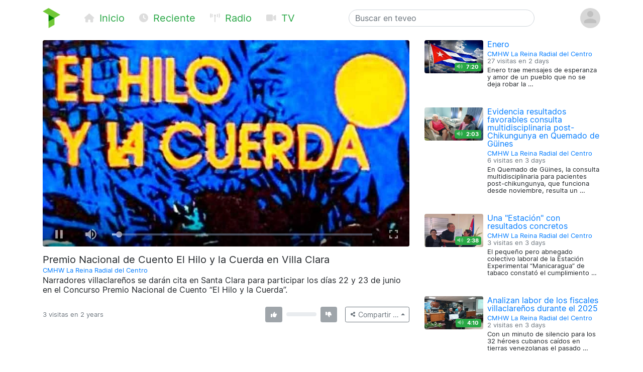

--- FILE ---
content_type: text/html; charset=utf-8
request_url: https://teveo.cu/media/p9WmtUgh2GBCWcTA
body_size: 6229
content:
<!DOCTYPE html><html lang="es"><head><meta charset="utf-8"/><meta content="ie=edge" http-equiv="x-ua-compatible"/><meta content="width=device-width, initial-scale=1, shrink-to-fit=no" name="viewport"/><meta content="index,follow" name="robots"/><meta content="index,follow" name="googlebot"/><meta content="notranslate" name="google"/><meta content="#008000" name="theme-color"/><meta content="#008000" name="msapplication-navbutton-color"/><meta content="#008000" name="apple-mobile-web-app-status-bar-style"/><link href="https://cdn.teveo.cu/asset/px52tVQGxwfx6Bmg/2023.1.1/symbol-favicon.png" rel="icon" type="image/png"/><meta content="Narradores villaclareños se darán cita en Santa Clara para participar los días 22 y 23 de junio en el Concurso Premio Nacional de Cuento “El Hilo y la Cuerda”." name="description"/><meta content="summary_large_image" name="twitter:card"/><meta content="@teveoCUBA" name="twitter:site"/><meta content="@teveoCUBA" name="twitter:creator"/><meta content="Premio Nacional de Cuento El Hilo y la Cuerda en Villa Clara" name="twitter:title"/><meta content="Narradores villaclareños se darán cita en Santa Clara para participar los días 22 y 23 de junio en el Concurso Premio Nacional de Cuento “El Hilo y la Cuerda”." name="twitter:description"/><meta content="https://cdn.teveo.cu/media/p9/Wm/tUgh2GBCWcTA/poster-HD-8rFbN5yw8ke75xmv.jpg" name="twitter:image"/><meta content="https://teveo.cu/media/p9WmtUgh2GBCWcTA" property="og:url"/><meta content="article" property="og:type"/><meta content="Premio Nacional de Cuento El Hilo y la Cuerda en Villa Clara" property="og:title"/><meta content="Narradores villaclareños se darán cita en Santa Clara para participar los días 22 y 23 de junio en el Concurso Premio Nacional de Cuento “El Hilo y la Cuerda”." property="og:description"/><meta content="https://cdn.teveo.cu/media/p9/Wm/tUgh2GBCWcTA/poster-HD-8rFbN5yw8ke75xmv.jpg" property="og:image"/><meta content="469158910267478" property="fb:app_id"/><title>Premio Nacional de Cuento El Hilo y la Cuerda en Villa Clara — teveo</title><link href="https://cdn.teveo.cu/asset/px52tVQGxwfx6Bmg/2023.1.1/identity.css" rel="stylesheet"/><script src="https://cdn.teveo.cu/asset/px52tVQGxwfx6Bmg/2023.1.1/identity.js"></script><script src="https://cdn.teveo.cu/asset/px52tVQGxwfx6Bmg/2023.1.1/vuejs.js"></script></head><body><header><div class="container-lg t-fadeable"><div class="row align-items-center no-gutters pt-3 pb-4"><div class="col-auto mr-0 mr-md-5"><a href="/"><img alt="teveo" height="40" src="https://cdn.teveo.cu/asset/px52tVQGxwfx6Bmg/2023.1.1/symbol.png" width="35"/></a></div><div class="col-auto d-block d-md-none ml-3 mr-2"><div class="dropdown d-inline"><a data-toggle="dropdown" href=""><span class="fas fa-bars fa-lg text-success"></span></a><div class="dropdown-menu"><a class="dropdown-item" href="/"><span class="fas fa-home fa-fw fa-sm mr-1 text-success"></span> Inicio</a> <a class="dropdown-item" href="/recent"><span class="fas fa-clock fa-fw fa-sm mr-1 text-success"></span> Reciente</a> <a class="dropdown-item" href="/live/audio"><span class="fas fa-broadcast-tower fa-fw fa-sm mr-1 text-success"></span> Radio</a> <a class="dropdown-item" href="/live/video"><span class="fas fa-video fa-fw fa-sm mr-1 text-success"></span> Televisión</a></div></div></div><div class="col-auto d-none d-md-block"><a class="text-success mr-4 t-nav-item" href="/"><span class="fas fa-home fa-fw fa-sm mr-1 d-none d-lg-inline"></span> Inicio</a> <a class="text-success mr-4 t-nav-item" href="/recent"><span class="fas fa-clock fa-fw fa-sm mr-1 d-none d-lg-inline"></span> Reciente</a> <a class="text-success mr-4 t-nav-item" href="/live/audio"><span class="fas fa-broadcast-tower fa-fw fa-sm mr-1 d-none d-lg-inline"></span> Radio</a> <a class="text-success mr-4 t-nav-item" href="/live/video"><span class="fas fa-video fa-fw fa-sm mr-1 d-none d-lg-inline"></span> TV</a></div><div class="col-6 col-sm-6 col-md-4 mx-auto"><form action="/search" class="form-inline t-search" method="GET"><input class="form-control w-100" name="q" placeholder="Buscar en teveo" type="text" value=""/></form></div><div class="col-auto ml-2"><div class="dropdown"><a data-reference="parent" data-toggle="dropdown" href="#"><img alt="Avatar o imagen de usuario" class="rounded-circle" height="40" src="https://cdn.teveo.cu/asset/px52tVQGxwfx6Bmg/2023.1.1/avatar-mono.png" width="40"/></a><div class="dropdown-menu dropdown-menu-right"><a class="dropdown-item" href="/user/login"><span class="fas fa-sign-in-alt fa-fw fa-sm mr-1 text-success"></span> Abrir una sesión</a> <a class="dropdown-item" href="/user/register"><span class="fas fa-user-plus fa-fw fa-sm mr-1 text-success"></span> Registrarse</a></div></div></div></div></div></header><main><div class="container-lg"><div class="row"><div class="col-md-8"><div class="pb-3 t-media-video"><div class="rounded" style="width: 100%; height:0; position: relative; padding-bottom: 56.24929688378895%; overflow: hidden;"><iframe allow="autoplay; encrypted-media; fullscreen" allowfullscreen="" id="t-iframe-p9WmtUgh2GBCWcTA" src="https://teveo.cu/media/p9WmtUgh2GBCWcTA/embed?auto=true" style="position: absolute; top:0; left:0; width: 100%; height: 100%; border: 0;"></iframe></div><div class="row mt-2"><div class="col"><h5 class="mt-2 mb-1 t-media-title">Premio Nacional de Cuento El Hilo y la Cuerda en Villa Clara</h5><p class="text-muted mb-1 t-media-metadata"><small><a href="/channel/Jvs32EQJuftmaYh8">CMHW La Reina Radial del Centro</a><br/></small></p><p>Narradores villaclareños se darán cita en Santa Clara para participar los días 22 y 23 de junio en el Concurso Premio Nacional de Cuento “El Hilo y la Cuerda”.</p></div></div><div class="row align-items-center justify-content-between mt-2 mb-3" id="t-application"><div class="col col-lg-6 col-xl-7"><p class="text-muted mt-1 mb-1 t-media-metadata"><small>{{ engagement.views|pluralize('visita', 'visitas') }} en <span data-container="body" data-placement="top" data-toggle="tooltip" data-trigger="click hover focus" title="Publicado el 19 de Junio de 2023 a las 8:10 a.m. CDT">2 years</span></small></p></div><div class="col-auto col-lg-6 col-xl-5"><div class="row no-gutters align-items-center"><div class="col-auto text-center mr-2"><div data-container="body" data-placement="top" data-toggle="tooltip" data-trigger="click hover focus" tabindex="0" title="Debe abrir sesión para enviar su opinión"><button class="btn btn-secondary btn-sm" disabled="" style="pointer-events: none;" type="button"><span class="fas fa-thumbs-up fa-sm fa-fw"></span> <span class="ml-1" v-if="engagement.thumbs.up.count &gt; 0" v-text="engagement.thumbs.up.count"></span></button></div></div><div class="col d-none d-lg-block"><div class="progress" style="height: 0.5rem;"><div class="progress-bar bg-success" v-bind:style="{ width: engagement.thumbs.up.percent + '%' }"></div><div class="progress-bar bg-danger" v-bind:style="{ width: engagement.thumbs.down.percent + '%' }"></div></div></div><div class="col-auto text-center ml-2"><div data-container="body" data-placement="top" data-toggle="tooltip" data-trigger="click hover focus" tabindex="0" title="Debe abrir sesión para enviar su opinión"><button class="btn btn-secondary btn-sm" disabled="" style="pointer-events: none;" type="button"><span class="fas fa-thumbs-down fa-sm fa-fw"></span> <span class="ml-1" v-if="engagement.thumbs.down.count &gt; 0" v-text="engagement.thumbs.down.count"></span></button></div></div><div class="col-auto ml-3"><div class="dropup"><button class="btn btn-outline-secondary btn-sm dropdown-toggle" data-toggle="dropdown" type="button"><span class="fas fa-share-alt fa-fw fa-xs"></span> <span class="d-none d-sm-inline">Compartir …</span></button><div class="dropdown-menu dropdown-menu-right"><a class="dropdown-item t-social-share" href="https://www.twitter.com/intent/tweet?text=CMHW%20La%20Reina%20Radial%20del%20Centro%20ha%20publicado%E2%80%A6%20%40radiocmhw&amp;url=https%3A//teveo.cu/media/p9WmtUgh2GBCWcTA"><span class="fab fa-twitter fa-fw fa-sm mr-1 text-success"></span> En Twitter… <span class="fas fa-external-link-alt fa-xs text-muted ml-1"></span></a> <a class="dropdown-item t-social-share" href="https://www.facebook.com/dialog/share?app_id=469158910267478&amp;display=popup&amp;quote=CMHW%20La%20Reina%20Radial%20del%20Centro%20ha%20publicado%E2%80%A6&amp;href=https%3A//teveo.cu/media/p9WmtUgh2GBCWcTA"><span class="fab fa-facebook fa-fw fa-sm mr-1 text-success"></span> En Facebook… <span class="fas fa-external-link-alt fa-xs text-muted ml-1"></span></a><div class="dropdown-divider"></div><a class="dropdown-item" data-target="#t-modal-media-share-url" data-toggle="modal" href=""><span class="fas fa-link fa-fw fa-sm mr-1 text-success"></span> Enlace a esta página…</a> <a class="dropdown-item" data-target="#t-modal-media-share-embed" data-toggle="modal" href=""><span class="fas fa-code fa-fw fa-sm mr-1 text-success"></span> Código para incrustar…</a></div></div></div></div></div></div></div></div><div class="col-md-4"><div class="row no-gutters pb-4"><div class="col-4 t-media-video"><div class="t-media-poster"><a href="/media/rcEZCpK8q32cvzxc"><div class="rounded" style="width: 100%; height:0; position: relative; padding-bottom: 56.24929688378895%; background-image: url('https://cdn.teveo.cu/media/rc/EZ/CpK8q32cvzxc/poster-SD-CrYVHFcSqCAhETQB.jpg'); background-size: cover; background-position: center;"></div></a> <span class="badge badge-success t-media-poster-duration-extra"><span class="fas fa-volume-up fa-sm text-white-50 mr-1" data-container="body" data-placement="left" data-toggle="tooltip" title="Archivo de audio"></span> 7:20</span></div></div><div class="col-8 t-media-video pl-2"><h6 class="mt-0 mb-0 t-media-title"><a href="/media/rcEZCpK8q32cvzxc">Enero</a></h6><p class="text-muted mt-1 mb-1 t-media-metadata"><small><a href="/channel/Jvs32EQJuftmaYh8">CMHW La Reina Radial del Centro</a><br/> 27 visitas en <span data-container="body" data-placement="top" data-toggle="tooltip" data-trigger="click hover focus" title="Publicado el 31 de Enero de 2026 a las 11:12 a.m. CST">2 days</span></small></p><p class="t-media-metadata"><small>Enero trae mensajes de esperanza y amor de un pueblo que no se deja robar la …</small></p></div></div><div class="row no-gutters pb-4"><div class="col-4 t-media-video"><div class="t-media-poster"><a href="/media/JHx335BHvaXj6Y5V"><div class="rounded" style="width: 100%; height:0; position: relative; padding-bottom: 56.24929688378895%; background-image: url('https://cdn.teveo.cu/media/JH/x3/35BHvaXj6Y5V/poster-SD-2wa72t56jrXEjcEk.jpg'); background-size: cover; background-position: center;"></div></a> <span class="badge badge-success t-media-poster-duration-extra"><span class="fas fa-volume-up fa-sm text-white-50 mr-1" data-container="body" data-placement="left" data-toggle="tooltip" title="Archivo de audio"></span> 2:03</span></div></div><div class="col-8 t-media-video pl-2"><h6 class="mt-0 mb-0 t-media-title"><a href="/media/JHx335BHvaXj6Y5V">Evidencia resultados favorables consulta multidisciplinaria post- Chikungunya en Quemado de Güines</a></h6><p class="text-muted mt-1 mb-1 t-media-metadata"><small><a href="/channel/Jvs32EQJuftmaYh8">CMHW La Reina Radial del Centro</a><br/> 6 visitas en <span data-container="body" data-placement="top" data-toggle="tooltip" data-trigger="click hover focus" title="Publicado el 30 de Enero de 2026 a las 3:04 p.m. CST">3 days</span></small></p><p class="t-media-metadata"><small>En Quemado de Güines, la consulta multidisciplinaria para pacientes post-chikungunya, que funciona desde noviembre, resulta un …</small></p></div></div><div class="row no-gutters pb-4"><div class="col-4 t-media-video"><div class="t-media-poster"><a href="/media/8XHTZQnesrwdBaPM"><div class="rounded" style="width: 100%; height:0; position: relative; padding-bottom: 56.24929688378895%; background-image: url('https://cdn.teveo.cu/media/8X/HT/ZQnesrwdBaPM/poster-SD-GKRymeHTwJRhUSBB.jpg'); background-size: cover; background-position: center;"></div></a> <span class="badge badge-success t-media-poster-duration-extra"><span class="fas fa-volume-up fa-sm text-white-50 mr-1" data-container="body" data-placement="left" data-toggle="tooltip" title="Archivo de audio"></span> 2:38</span></div></div><div class="col-8 t-media-video pl-2"><h6 class="mt-0 mb-0 t-media-title"><a href="/media/8XHTZQnesrwdBaPM">Una "Estación" con resultados concretos</a></h6><p class="text-muted mt-1 mb-1 t-media-metadata"><small><a href="/channel/Jvs32EQJuftmaYh8">CMHW La Reina Radial del Centro</a><br/> 3 visitas en <span data-container="body" data-placement="top" data-toggle="tooltip" data-trigger="click hover focus" title="Publicado el 30 de Enero de 2026 a las 10:52 a.m. CST">3 days</span></small></p><p class="t-media-metadata"><small>El pequeño pero abnegado colectivo laboral de la Estación Experimental “Manicaragua” de tabaco constató el cumplimiento …</small></p></div></div><div class="row no-gutters pb-4"><div class="col-4 t-media-video"><div class="t-media-poster"><a href="/media/RY26KJfGjWpHpjEh"><div class="rounded" style="width: 100%; height:0; position: relative; padding-bottom: 56.24929688378895%; background-image: url('https://cdn.teveo.cu/media/RY/26/KJfGjWpHpjEh/poster-SD-QdyaeHUu6me8wPb7.jpg'); background-size: cover; background-position: center;"></div></a> <span class="badge badge-success t-media-poster-duration-extra"><span class="fas fa-volume-up fa-sm text-white-50 mr-1" data-container="body" data-placement="left" data-toggle="tooltip" title="Archivo de audio"></span> 4:10</span></div></div><div class="col-8 t-media-video pl-2"><h6 class="mt-0 mb-0 t-media-title"><a href="/media/RY26KJfGjWpHpjEh">Analizan labor de los fiscales villaclareños durante el 2025</a></h6><p class="text-muted mt-1 mb-1 t-media-metadata"><small><a href="/channel/Jvs32EQJuftmaYh8">CMHW La Reina Radial del Centro</a><br/> 2 visitas en <span data-container="body" data-placement="top" data-toggle="tooltip" data-trigger="click hover focus" title="Publicado el 30 de Enero de 2026 a las 10:30 a.m. CST">3 days</span></small></p><p class="t-media-metadata"><small>Con un minuto de silencio para los 32 héroes cubanos caídos en tierras venezolanas el pasado …</small></p></div></div><div class="row no-gutters pb-4"><div class="col-4 t-media-video"><div class="t-media-poster"><a href="/media/YkPwhKG4k5MfYFUj"><div class="rounded" style="width: 100%; height:0; position: relative; padding-bottom: 56.24929688378895%; background-image: url('https://cdn.teveo.cu/media/Yk/Pw/hKG4k5MfYFUj/poster-SD-PdVhacpDXNeKZUzE.jpg'); background-size: cover; background-position: center;"></div></a> <span class="badge badge-success t-media-poster-duration-extra"><span class="fas fa-volume-up fa-sm text-white-50 mr-1" data-container="body" data-placement="left" data-toggle="tooltip" title="Archivo de audio"></span> 4:03</span></div></div><div class="col-8 t-media-video pl-2"><h6 class="mt-0 mb-0 t-media-title"><a href="/media/YkPwhKG4k5MfYFUj">Otorgan categoría docente especial de Profesor Emérito a eminente pedagogo villaclareño</a></h6><p class="text-muted mt-1 mb-1 t-media-metadata"><small><a href="/channel/Jvs32EQJuftmaYh8">CMHW La Reina Radial del Centro</a><br/> 6 visitas en <span data-container="body" data-placement="top" data-toggle="tooltip" data-trigger="click hover focus" title="Publicado el 30 de Enero de 2026 a las 8:21 a.m. CST">3 days</span></small></p><p class="t-media-metadata"><small>En reconocimiento a su larga hoja de servicios, el Doctor en Ciencias Guillermo Soler Rodríguez mereció …</small></p></div></div></div></div></div><div class="modal fade t-modal-selectable-data-modal t-modal-media-stop" id="t-modal-media-share-url" tabindex="-1"><div class="modal-dialog modal-dialog-centered"><div class="modal-content"><div class="modal-header"><h5 class="modal-title">Enlace a esta página</h5><button aria-label="Close" class="close" data-dismiss="modal" type="button"><span aria-hidden="true">×</span></button></div><div class="modal-body"><p>El acceso directo a esta página es</p><pre class="ml-2 text-primary t-modal-selectable-data">https://teveo.cu/media/p9WmtUgh2GBCWcTA</pre><p>y puede copiarlo para después pegarlo donde desee; por ejemplo, para compartirlo por correo electrónico o en redes sociales.</p><p class="text-secondary mb-0 t-modal-body-extra"><small>El texto del acceso directo se ha seleccionado automáticamente. Si desea copiarlo, con oprimir <kbd>Ctrl + C</kbd> será suficiente.</small></p></div><div class="modal-footer"><a class="btn btn-secondary" data-dismiss="modal" href="">Cerrar</a></div></div></div></div><div class="modal fade t-modal-selectable-data-modal t-modal-media-stop" id="t-modal-media-share-embed" tabindex="-1"><div class="modal-dialog modal-dialog-centered"><div class="modal-content"><div class="modal-header"><h5 class="modal-title">Código para incrustar</h5><button aria-label="Close" class="close" data-dismiss="modal" type="button"><span aria-hidden="true">×</span></button></div><div class="modal-body"><p>El código para incrustar el reproductor en cualquier página es</p><pre class="ml-2 text-primary t-modal-selectable-data">&lt;div style="width: 100%; height:0; position: relative; padding-bottom: 56.24929688378895%;"&gt;
&lt;iframe src="https://teveo.cu/media/p9WmtUgh2GBCWcTA/embed" style="position: absolute; top:0; left:0; width: 100%; height: 100%; border: 0;" allow="autoplay; encrypted-media; fullscreen" allowfullscreen&gt;&lt;/iframe&gt;
&lt;/div&gt;</pre><form><div class="form-group"><div class="form-check form-check-inline"><input class="form-check-input" id="t-modal-media-share-embed-autoplay" type="checkbox" value=""/><label class="form-check-label" for="t-modal-media-share-embed-autoplay">Intentar la reproducción automática</label></div></div></form><p>Note que puede aplicar cualquier estilo que desee al <em>tag</em> <code>div</code> anterior para adaptarlo al estilo visual de la página que contiene el reproductor incrustado.</p><p class="text-secondary mb-0 t-modal-body-extra"><small>El texto del código para incrustar se ha seleccionado automáticamente. Si desea copiarlo, con oprimir <kbd>Ctrl + C</kbd> será suficiente.</small></p></div><div class="modal-footer"><a class="btn btn-secondary" data-dismiss="modal" href="">Cerrar</a></div></div></div></div></main><footer class="bg-secondary"><div class="container-lg py-3"><p class="py-0 my-0 text-light t-footer">teveo <span class="badge badge-light mx-1"><span class="fas fa-code-branch"></span> 2024.11.1</span> ha sido creado con <span class="fas fa-heart"></span> en el <a class="text-warning" href="http://www.icrt.cu">Instituto Cubano de Radio y Televisión</a>. Lea sobre nuestra <a class="text-warning" href="/privacy">política de privacidad</a> y los <a class="text-warning" href="/terms">términos y condiciones de uso</a> de este servicio. Síguenos en <a class="text-warning" href="https://twitter.com/teveoCUBA"><span class="fab fa-twitter"></span> Twitter</a>, en <a class="text-warning" href="https://www.facebook.com/teveoCUBA/"><span class="fab fa-facebook"></span> Facebook</a>, o en <a class="text-warning" href="https://t.me/teveoCUBA"><span class="fab fa-telegram"></span> Telegram</a>.</p></div></footer><script>
  $.ajaxSetup({
    beforeSend: function(xhr, settings) {
      if (!this.crossDomain) {
        xhr.setRequestHeader("X-CSRFToken", $("[name=csrfmiddlewaretoken]").val());
      }
    }
  });

  Vue.filter("pluralize", function (value, singular, plural) {
    switch (value) {
      case 0:
        return "Ninguna" + " " + singular;
      case 1:
        return "1" + " " + singular;
      default:
        return value.toString() + " " + plural;
    }
  });

  var engagement = {
    views: 3,
    thumbs: {
      up: {
        count: 0,
        percent: 0,
      },
      down: {
        count: 0,
        percent: 0,
      },
    },
  };



  var application = new Vue({
    el: "#t-application",
    data: {
      engagement: engagement,
    },
    methods: {
      update: function () {
        $.get("/api/media/p9WmtUgh2GBCWcTA/engagement", function (data) {
          this.engagement = data;
        }.bind(this));
      },
      thumbs_up: function () {
        $.post("/engagement/p9WmtUgh2GBCWcTA/thumbs/up", function (data) {
          this.update();
        }.bind(this));
      },
      thumbs_down: function () {
        $.post("/engagement/p9WmtUgh2GBCWcTA/thumbs/down", function (data) {
          this.update();
        }.bind(this));
      },
    },
    created: function () {
      this.update();
      window.setInterval(function () {
        this.update();
      }.bind(this), 10000);
    },
  });

  function pauseVideo() {
    var $iframe = $("#t-iframe-p9WmtUgh2GBCWcTA"),
      $player = $iframe.contents().find("#t-video-p9WmtUgh2GBCWcTA")[0];

    if (!$player.player.paused()) {
      $player.player.pause();
    }
  }

  $(document).ready(function () {
    var autoplay = true;

    $(".t-social-share").on("click", function (e) {
      pauseVideo();

      e.preventDefault();
      window.open($(this).attr("href"),
        "tShareWindow",
        "height=450, width=550, " +
        "top=" + ($(window).height() / 2 - 275) + ", " +
        "left=" + ($(window).width() / 2 - 225) + ", " +
        "toolbar=0, location=0, menubar=0, directories=0, scrollbars=0");

      return false;
    });

    $(".t-modal-media-stop").on("shown.bs.modal", function (e) {
      pauseVideo();
    });

    $(".t-modal-selectable-data-modal").on("shown.bs.modal", function (e) {
      var $selectableData = $(this).find(".t-modal-selectable-data"),
        selection = window.getSelection(),
        range = document.createRange();

      range.selectNodeContents($selectableData.get(0));
      selection.removeAllRanges();
      selection.addRange(range);
    });

    $("#t-modal-media-share-embed").on("shown.bs.modal", function (e) {
      $("#t-modal-media-share-embed-autoplay").prop("checked", autoplay);
    });

    $("#t-modal-media-share-embed-autoplay").on("change", function () {
      var code = undefined;

      autoplay = !autoplay;
      if (autoplay) {
        code = '&lt;div style="width: 100%; height:0; position: relative; padding-bottom: 56.24929688378895%;"&gt;\n&ltiframe class="rounded" src="https://teveo.cu/media/p9WmtUgh2GBCWcTA/embed" style="position: absolute; top:0; left:0; width: 100%; height: 100%; border: 0;" allow="autoplay; encrypted-media; fullscreen" allowfullscreen&gt&lt/iframe&gt\n&lt/div&gt;';
      } else {
        code = '&lt;div style="width: 100%; height:0; position: relative; padding-bottom: 56.24929688378895%;"&gt;\n&ltiframe class="rounded" src="https://teveo.cu/media/p9WmtUgh2GBCWcTA/embed?auto=false" style="position: absolute; top:0; left:0; width: 100%; height: 100%; border: 0;" allow="encrypted-media; fullscreen" allowfullscreen&gt&lt/iframe&gt\n&lt/div&gt;';
      }

      var $selectableData = $("#t-modal-media-share-embed").find(".t-modal-selectable-data"),
        selection = window.getSelection(),
        range = document.createRange();

      $selectableData.html(code);
      range.selectNodeContents($selectableData.get(0));
      selection.removeAllRanges();
      selection.addRange(range);
    });
  });
</script></body></html>

--- FILE ---
content_type: text/html; charset=utf-8
request_url: https://teveo.cu/media/p9WmtUgh2GBCWcTA/embed?auto=true
body_size: 1137
content:
<!DOCTYPE html><html lang="es"><head><meta charset="utf-8"/><meta content="ie=edge" http-equiv="x-ua-compatible"/><meta content="width=device-width, initial-scale=1, shrink-to-fit=no" name="viewport"/><meta content="index,follow" name="robots"/><meta content="index,follow" name="googlebot"/><meta content="notranslate" name="google"/><title>Premio Nacional de Cuento El Hilo y la Cuerda en Villa Clara — teveo</title><link href="https://cdn.teveo.cu/asset/px52tVQGxwfx6Bmg/2023.1.1/identity.css" rel="stylesheet"/><link href="https://cdn.teveo.cu/asset/px52tVQGxwfx6Bmg/2023.1.1/videojs.css" rel="stylesheet"/><link href="https://cdn.teveo.cu/asset/px52tVQGxwfx6Bmg/2023.1.1/symbol.png" rel="icon" type="image/png"/></head><body style="height: 100%; width: 100%; overflow: hidden; position: absolute; margin: 0 auto; padding: 0;"><div style="height: 100%; width: 100%; left:0; top: 0;"><video-js class="video-js vjs-big-play-centered vjs-fill" controls="" id="t-video-p9WmtUgh2GBCWcTA" playsinline="" poster="https://cdn.teveo.cu/media/p9/Wm/tUgh2GBCWcTA/poster-HD-8rFbN5yw8ke75xmv.jpg" preload="auto" webkit-playsinline=""></video-js></div><input name="csrfmiddlewaretoken" type="hidden" value="cSW9LyiTLOzsPfmst7N6bRMs5UpIjyNnThl4XwjRkaHEyuV4XuppPtWOmBmQhomv"/><script src="https://cdn.teveo.cu/asset/px52tVQGxwfx6Bmg/2023.1.1/identity.js"></script><script src="https://cdn.teveo.cu/asset/px52tVQGxwfx6Bmg/2023.1.1/videojs.js"></script><script>
      $.ajaxSetup({
        beforeSend: function(xhr, settings) {
          if (!this.crossDomain) {
            xhr.setRequestHeader("X-CSRFToken", $("[name=csrfmiddlewaretoken]").val());
          }
        },
      });


      var $videoPlayer = videojs("t-video-p9WmtUgh2GBCWcTA", {
          html5: {
            nativeControlsForTouch: false,
            nativeTextTracks: false,
          },
        });

      $videoPlayer.src({
        src: "https://cdn.teveo.cu/media/p9/Wm/tUgh2GBCWcTA/artifact/8rFbN5yw8ke75xmv.mp3",
        type: "audio/mpeg",
      });



      var firstPlay = true,
        stint = 0;

      $videoPlayer.on("ready", function () {
        var intervalID = window.setInterval(function () {
            if (!$videoPlayer.paused()) {
              stint++;
            };

            if (stint === 31) {
              window.clearInterval(intervalID);
              $.post("/engagement/p9WmtUgh2GBCWcTA/play");
            };
          }, 1000);




        var videoPlayerPlayPromise = $videoPlayer.play();

        if (videoPlayerPlayPromise !== undefined) {
          videoPlayerPlayPromise.
            then(function () {
            }).
            catch(function (err) {
              console.log(err);
            });
        }

      });

      $videoPlayer.on("seeked", function () {
        stint = 0;
      });

      $videoPlayer.on("ended", function () {
        firstPlay = false;
        $videoPlayer.currentTime(0);
        $videoPlayer.hasStarted(false);
        $videoPlayer.trigger("ready");
      });
    </script></body></html>